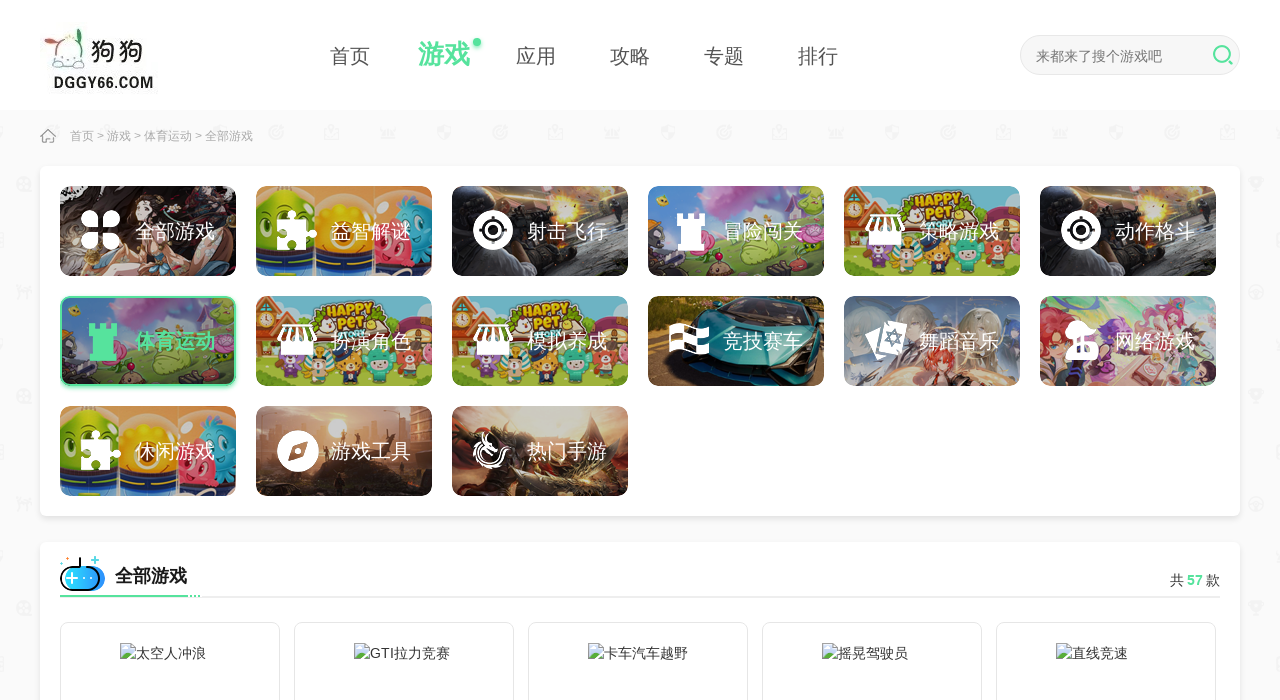

--- FILE ---
content_type: text/html
request_url: https://www.dggy66.com/game/tyyd/
body_size: 3625
content:
<!DOCTYPE html>
<html>
<head>
<meta charset="utf-8" />
<meta http-equiv="X-UA-Compatible" content="IE=edge,chrome=1" />
<title>体育竞技类游戏-热血的体育竞技游戏大全-狗狗下载网</title>
<meta name="keywords" content="体育竞技类游戏,热血的体育竞技游戏大全,体育竞技游戏下载" />
<meta name="description" content="体育竞技游戏下载频道为大家提供最新好玩的体育竞技游戏免费下载，最新的体育竞技游戏都在这里发布，励志做广大手游发烧友最喜爱的体育竞技游戏下载基地！" />
<link rel="shortcut icon" href="/favicon.ico" type="image/x-icon" />
<link type="text/css" rel="stylesheet" href="/skin/zhann/css/css.css" />
<script type="text/javascript" charset="utf-8" src="/skin/zhann/js/script_9.js" ></script>
<script type="text/javascript">
try {var urlhash = window.location.hash;if (!urlhash.match("fromapp"))
{if ((navigator.userAgent.match(/(iPhone|iPod|Android|ios|iPad)/i)))
{window.location="/";}}}
catch(err)
{
}
</script>
</head>
<body class="bodybg">

<header>
<div class="gr1200">
<a href="/" class="logo"><img src="/skin/zhann/images/logo.png" alt=""></a>
<ul>
<li><a href="https://www.dggy66.com"><i></i><p>首页</p></a></li>
 <li class="current"><a href="/game/"><i></i><p>游戏</p></a></li>
 <li class=""><a href="/yyrj/"><i></i><p>应用</p></a></li>
 <li class=""><a href="/news/"><i></i><p>攻略</p></a></li>
<li><a href="/zt/"><i></i><p>专题</p></a></li>
<li><a href="/phb/"><i></i><p>排行</p></a></li>
</ul>
<div class="setbox">
<div class="info">
<form action="/e/search/index.php" method="post" target="_blank">
<input type="hidden" name="tbname" value="news">
<input type="hidden" name="show" value="title,newstext">
<input type="hidden" name="tempid" value="1"> 
<input type="text" name="keyboard" placeholder="来都来了搜个游戏吧">
<button class="uk-position-center-right"><span><i class="icon"></i></span></button>
</form>
</div>
</div>
</div>
</header>
<div class="local clearfix">
    <div class="gr1200">
        <div class="address"><i class="icon"></i><span><a href="/">首页</a>&nbsp;>&nbsp;<a href="/game/">游戏</a>&nbsp;>&nbsp;<a href="/game/tyyd/">体育运动</a> &gt; 全部游戏</span></div>
    </div>
  </div>
<div class="gamelist gr1200">
    <div class="gamebox">
 
        <ul>
            <li class="qbyx "><a href="/game/"><i></i>全部游戏</a></li>
<li class="xxyz "><a href="/game/yzjm/"><i class="icon"></i>益智解谜</a></li>
<li class="qzsj "><a href="/game/sjfx/"><i class="icon"></i>射击飞行</a></li>
<li class="dzcg "><a href="/game/mxcg/"><i class="icon"></i>冒险闯关</a></li>
<li class="mnjy "><a href="/game/clyx/"><i class="icon"></i>策略游戏</a></li>
<li class="qzsj "><a href="/game/dzgd/"><i class="icon"></i>动作格斗</a></li>
<li class="dzcg current"><a href="/game/tyyd/"><i class="icon"></i>体育运动</a></li>
<li class="mnjy "><a href="/game/byjs/"><i class="icon"></i>扮演角色</a></li>
<li class="mnjy "><a href="/game/mnyc/"><i class="icon"></i>模拟养成</a></li>
<li class="zysc "><a href="/game/jjsc/"><i class="icon"></i>竞技赛车</a></li>
<li class="cyyc "><a href="/game/wdyy/"><i class="icon"></i>舞蹈音乐</a></li>
<li class="dcjp "><a href="/game/wlyx/"><i class="icon"></i>网络游戏</a></li>
<li class="xxyz "><a href="/game/xxyx/"><i class="icon"></i>休闲游戏</a></li>
<li class="mhqj "><a href="/game/yxgj/"><i class="icon"></i>游戏工具</a></li>
<li class="cqfg "><a href="/game/rmsy/"><i class="icon"></i>热门手游</a></li>

        </ul>
    </div>
  </div>
<div class="ztdetail gr1200">
    <div class="ztd_all">
        <div class="grtit1">
            <p><i class="icon"></i>全部游戏<span><em></em><i class="icon"></i></span></p>
            <em>共<span>57</span>款</em>
        </div>

        <ul>

<li><a href="/game/31.html">
<img src="https://www.dxiazai.com/d/file/pic/2022082209/1715091530kr.png" alt="太空人冲浪">
<p>太空人冲浪</p>
<p><span>体育运动</span><span>2022-08-17</span></p>
<span>立即下载</span>
</a></li>

<li><a href="/game/79.html">
<img src="https://www.dxiazai.com/d/file/pic/2022082209/161448286fq7.png" alt="GTI拉力竞赛">
<p>GTI拉力竞赛</p>
<p><span>体育运动</span><span>2022-08-16</span></p>
<span>立即下载</span>
</a></li>

<li><a href="/game/90.html">
<img src="https://www.dxiazai.com/d/file/pic/2022082209/16093843citj.png" alt="卡车汽车越野">
<p>卡车汽车越野</p>
<p><span>体育运动</span><span>2022-08-16</span></p>
<span>立即下载</span>
</a></li>

<li><a href="/game/325.html">
<img src="https://www.dxiazai.com/d/file/pic/2022082209/15172950ezkv.png" alt="摇晃驾驶员">
<p>摇晃驾驶员</p>
<p><span>体育运动</span><span>2022-08-15</span></p>
<span>立即下载</span>
</a></li>

<li><a href="/game/396.html">
<img src="https://www.dxiazai.com/d/file/pic/2022082209/14174438hqiq.png" alt="直线竞速">
<p>直线竞速</p>
<p><span>体育运动</span><span>2022-07-14</span></p>
<span>立即下载</span>
</a></li>

<li><a href="/game/434.html">
<img src="https://www.dxiazai.com/d/file/pic/2022082209/13113653mnqz.jpg" alt="超级英雄吉普赛车">
<p>超级英雄吉普赛车</p>
<p><span>体育运动</span><span>2022-07-13</span></p>
<span>立即下载</span>
</a></li>

<li><a href="/game/445.html">
<img src="https://www.dxiazai.com/d/file/pic/2022082209/28131309nhd8.png" alt="危险的比赛Tehlikeli Yaris">
<p>危险的比赛Tehlikeli Yaris</p>
<p><span>体育运动</span><span>2022-06-28</span></p>
<span>立即下载</span>
</a></li>

<li><a href="/game/444.html">
<img src="https://www.dxiazai.com/d/file/pic/2022082209/28110636u7tm.png" alt="捣蛋鬼派对">
<p>捣蛋鬼派对</p>
<p><span>体育运动</span><span>2022-06-28</span></p>
<span>立即下载</span>
</a></li>

<li><a href="/game/475.html">
<img src="https://www.dxiazai.com/d/file/pic/2022082209/27165743bpa2.png" alt="suv山地驾驶模拟器">
<p>suv山地驾驶模拟器</p>
<p><span>体育运动</span><span>2022-06-27</span></p>
<span>立即下载</span>
</a></li>

<li><a href="/game/480.html">
<img src="https://www.dxiazai.com/d/file/pic/2022082209/27164448iufs.png" alt="双人竞技场">
<p>双人竞技场</p>
<p><span>体育运动</span><span>2022-06-27</span></p>
<span>立即下载</span>
</a></li>

<li><a href="/game/485.html">
<img src="https://www.dxiazai.com/d/file/pic/2022082209/27160004uaei.jpg" alt="兰博基尼复仇者漂移">
<p>兰博基尼复仇者漂移</p>
<p><span>体育运动</span><span>2022-06-27</span></p>
<span>立即下载</span>
</a></li>

<li><a href="/game/481.html">
<img src="https://www.dxiazai.com/d/file/pic/2022082209/27150745h6y9.png" alt="红绿灯大闯关">
<p>红绿灯大闯关</p>
<p><span>体育运动</span><span>2022-06-27</span></p>
<span>立即下载</span>
</a></li>

<li><a href="/game/484.html">
<img src="https://www.dxiazai.com/d/file/pic/2022082209/271455217np8.png" alt="城市摩托狂野漂移">
<p>城市摩托狂野漂移</p>
<p><span>体育运动</span><span>2022-06-27</span></p>
<span>立即下载</span>
</a></li>

<li><a href="/game/511.html">
<img src="https://www.dxiazai.com/d/file/pic/2022082209/27132130ar3t.png" alt="刺激飙车模拟">
<p>刺激飙车模拟</p>
<p><span>体育运动</span><span>2022-06-27</span></p>
<span>立即下载</span>
</a></li>

<li><a href="/game/492.html">
<img src="https://www.dxiazai.com/d/file/pic/2022082209/24151626kbk6.jpg" alt="赛马模拟竞速">
<p>赛马模拟竞速</p>
<p><span>体育运动</span><span>2022-06-24</span></p>
<span>立即下载</span>
</a></li>

<li><a href="/game/505.html">
<img src="https://www.dxiazai.com/d/file/pic/2022082209/241311322wh6.png" alt="越野怪物卡车攀爬">
<p>越野怪物卡车攀爬</p>
<p><span>体育运动</span><span>2022-06-24</span></p>
<span>立即下载</span>
</a></li>

<li><a href="/game/523.html">
<img src="https://www.dxiazai.com/d/file/pic/2022082209/23172318i5r0.jpg" alt="街头摩托竞速3D">
<p>街头摩托竞速3D</p>
<p><span>体育运动</span><span>2022-06-23</span></p>
<span>立即下载</span>
</a></li>

<li><a href="/game/579.html">
<img src="https://www.dxiazai.com/d/file/pic/2022082209/21173319uh38.png" alt="足球大师黄金一代百度版">
<p>足球大师黄金一代百度版</p>
<p><span>体育运动</span><span>2022-06-21</span></p>
<span>立即下载</span>
</a></li>

<li><a href="/game/582.html">
<img src="https://www.dxiazai.com/d/file/pic/2022082209/21120114bg5k.png" alt="长途卡车驾驶模拟">
<p>长途卡车驾驶模拟</p>
<p><span>体育运动</span><span>2022-06-21</span></p>
<span>立即下载</span>
</a></li>

<li><a href="/game/632.html">
<img src="https://www.dxiazai.com/d/file/pic/2022082210/17141720lezc.png" alt="城市跑车驾驶狂欢">
<p>城市跑车驾驶狂欢</p>
<p><span>体育运动</span><span>2022-06-17</span></p>
<span>立即下载</span>
</a></li>

<li><a href="/game/651.html">
<img src="https://www.dxiazai.com/d/file/pic/2022082210/16165609fzzf.png" alt="真实山地越">
<p>真实山地越</p>
<p><span>体育运动</span><span>2022-06-16</span></p>
<span>立即下载</span>
</a></li>

<li><a href="/game/641.html">
<img src="https://www.dxiazai.com/d/file/pic/2022082210/1516341499yc.png" alt="大车吃小车">
<p>大车吃小车</p>
<p><span>体育运动</span><span>2022-06-15</span></p>
<span>立即下载</span>
</a></li>

<li><a href="/game/660.html">
<img src="https://www.dxiazai.com/d/file/pic/2022082210/15145411rn4v.png" alt="玩酷赛车">
<p>玩酷赛车</p>
<p><span>体育运动</span><span>2022-06-15</span></p>
<span>立即下载</span>
</a></li>

<li><a href="/game/748.html">
<img src="https://www.dxiazai.com/d/file/pic/2022082210/14170035ccls.png" alt="趣味赛车2">
<p>趣味赛车2</p>
<p><span>体育运动</span><span>2022-06-14</span></p>
<span>立即下载</span>
</a></li>

<li><a href="/game/741.html">
<img src="https://www.dxiazai.com/d/file/pic/2022082210/14163615sjrv.png" alt="高空特技车模拟器">
<p>高空特技车模拟器</p>
<p><span>体育运动</span><span>2022-06-14</span></p>
<span>立即下载</span>
</a></li>

        </ul>

<div class="pagecode">
<a class='current'>1</a><span><a href="/game/tyyd/index_2.html">2</a></span><span><a href="/game/tyyd/index_3.html">3</a></span><a href="/game/tyyd/index_2.html"><span>下一页</span></a><a href="/game/tyyd/index_3.html"><span>尾页</span></a>
</div>
        
    </div>
  </div>
<div class="h25"></div>
<footer>
      <p>本站所有软件来自互联网，版权归原著所有。如有侵权，敬请来信告知，我们将及时撤销。</p>  
    <p>© Copyright © 2012-2023 狗狗下载网 All Rights Reserved </p>
<script>
var _hmt = _hmt || [];
(function() {
  var hm = document.createElement("script");
  hm.src = "https://hm.baidu.com/hm.js?53bee4cbab59c52cd0c9f940e9a5b7e2";
  var s = document.getElementsByTagName("script")[0]; 
  s.parentNode.insertBefore(hm, s);
})();
</script>
 </footer>
	
<script src="/skin/zhann/js/jquery1.9.1.min.js" type="text/javascript" charset="utf-8"></script>
<script src="/skin/zhann/js/swiper.min.js"></script>
<script src="/skin/zhann/js/index.js" type="text/javascript" charset="utf-8"></script>
<script id="lazy">
    function __lazyLoadImageCallback() {
        function e(t, e) {
            for (var a = 0; a < t.length; a++) e(t[a]);
        }
        var t = document.querySelectorAll("img[data-src]"),
            a = document.querySelectorAll("[data-background-image]");
        if ("IntersectionObserver" in window) {
            var n = new IntersectionObserver(function (t, r) {
                e(t, function (t) {
                    if (t.isIntersecting) {
                        var e = t.target,
                            a = e.getAttribute("data-src"),
                            n = e.getAttribute("data-background-image");
                        a ? ((e.src = a), e.setAttribute("data-src", "")) : ((e.style.backgroundImage = n), e.setAttribute("data-background-image", "")), r.unobserve(e);
                    }
                });
            });
            e(t, function (t) {
                n.observe(t);
            }),
                e(a, function (t) {
                    n.observe(t);
                });
        } else
            e(t, function (t) {
                (t.src = t.getAttribute("data-src")), t.setAttribute("data-src", "");
            }),
                e(a, function (t) {
                    (t.style.backgroundImage = t.getAttribute( "data-background-image" )), t.setAttribute("data-background-image", "");
                });
    }
    document.addEventListener ? document.addEventListener("DOMContentLoaded", __lazyLoadImageCallback) : setTimeout(__lazyLoadImageCallback, 1);
</script>



</body>
</html>
